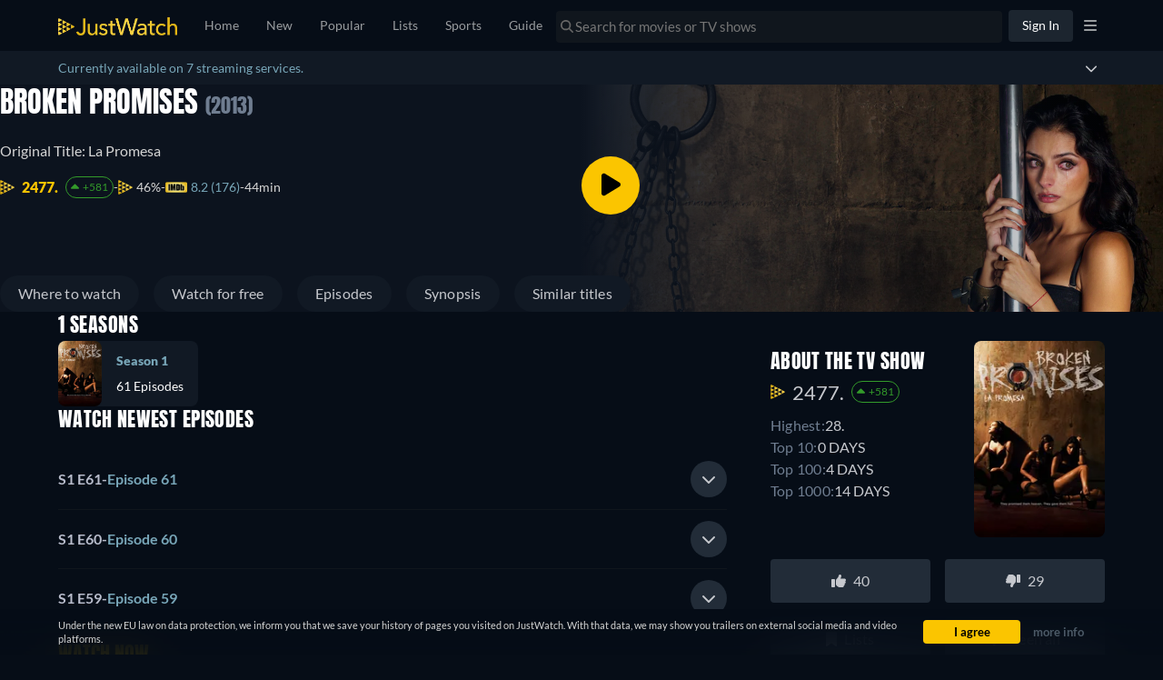

--- FILE ---
content_type: text/javascript
request_url: https://www.justwatch.com/appassets/js/1768989385101_chunk-207d7879.0936a302.js
body_size: 2813
content:
(window.webpackJsonp=window.webpackJsonp||[]).push([["chunk-207d7879"],{"5a9b":function(e,a,n){"use strict";n.r(a);var t=n("2b0e"),r=n("76f1"),s=n("f182"),u=n("9c11"),i=Object(t.defineComponent)({__name:"FlatAdsBuy",props:{title:null,offers:null,seasonNumber:null},setup(e){const a=e,{language:n}=Object(u.f)(),{getOfferTextBlock:i,getInfoTextBlock:l,getRTLInfoTextBlock:o}=Object(s.b)(Object(t.toRefs)(a)),c=Object(t.computed)(()=>{switch(n.value){case"fi":return[l(r.n.Flatrate,"Tällä hetkellä voit katsoa elokuvan","suoratoistona palvelussa"),i(r.n.Ads," tai ilmaiseksi mainosten kanssa palvelussa"),". ",l(r.n.Buy,"Voit myös ostaa elokuvan","netissä palvelussa"),". "];case"ru":return[l(r.n.Flatrate,"В настоящее время Вы можете посмотреть","на"),i(r.n.Ads," или бесплатно с рекламой на"),". ",l(r.n.Buy,"Также возможно купить и скачать","на"),". "];case"it":return[l(r.n.Flatrate,"Adesso puoi guardare","in streaming su"),i(r.n.Ads," o gratuitamente con avvisi pubblicitari su"),". ",l(r.n.Buy,"Puoi acquistare","scaricandolo da"),". "];case"de":return[l(r.n.Flatrate,"Du kannst","im Abo bei"),i(r.n.Ads,"oder bei","kostenlos mit Werbeunterbrechungen im Stream anschauen"),". ",l(r.n.Buy,"Zusätzlich ist","noch bei","als Download zum Kaufen verfügbar"),". "];case"pt":return[l(r.n.Flatrate,"Você pode assistir","com assinatura no"),i(r.n.Ads," ou no","gratuitamente com comerciais nos intervalos"),". ",l(r.n.Buy,"","ainda está disponível no","para comprar o Download"),". "];case"fr":return[l(r.n.Flatrate,"En ce moment, vous pouvez regarder","en streaming sur"),i(r.n.Ads," ou gratuit avec publicités sur"),". ",l(r.n.Buy,"Il est également possible d`acheter","en téléchargement sur"),". "];case"es":return[l(r.n.Flatrate,"Actualmente, usted es capaz de ver","streaming en"),i(r.n.Ads," o forma gratuita con anuncios en"),". ",l(r.n.Buy,"Por lo tanto, es posible comprarlo","como descarga en"),". "];case"ko":return[i(r.n.Flatrate,"현재 ",`에서 "${a.title}" 스트리밍 서비스 중입니다. `),i(r.n.Ads,"광고가 포함된 영상은 ","에서 무료 배포 중이며 "),i(r.n.Buy,"","에서 유료 다운로드하실 수 있습니다. ")];case"ro":return[l(r.n.Flatrate,"În prezent, puteți viziona","streaming pe"),i(r.n.Ads," sau gratuit cu afișare de anunțuri pe"),". ",l(r.n.Buy,"Puteți, de asemenea, să cumpărați","prin descărcare on"),". "];case"hu":return[l(r.n.Flatrate,"Jelenleg a(z)","adatfolyamként elérhető a(z)"),i(r.n.Ads," szolgáltatónál, vagy megtekinthető ingyenesen reklámokkal itt:"),". ",l(r.n.Buy,"Továbbá a(z)","online megvásárolható itt:"),". "];case"cs":return[l(r.n.Flatrate,"Aktuálně máte možnost sledovat","streaming u"),i(r.n.Ads,"nebo zdarma s reklamami u"),". ",l(r.n.Buy," Si můžete koupit"," ke stažení u"),". "];case"bg":return[l(r.n.Flatrate,"В момента можете да гледате стрийминг на","в","онлайн"),i(r.n.Ads," или безплатно с реклами в"),". ",l(r.n.Buy,"Възможно е също да купите"," да го купите като изтеглена версия в"),". "];case"ar":return[l(r.n.Flatrate,"يمكنكم حالياً مشاهدة","الذي يُبث على"),i(r.n.Ads," أو مجاناً مع الإعلانات على"),". ",l(r.n.Buy,"من الممكن أيضاً شراء","عبر تنزيله على"),". "];case"pt":return[l(r.n.Flatrate,"Atualmente você pode assistir","em streaming via"),i(r.n.Ads," ou gratuitamente com anúncios via"),". ",l(r.n.Buy,"Também é possível comprar","como download via"),". "];case"tr":return[l(r.n.Flatrate,"Şu an","adlı yapımı","üzerinden veya"),i(r.n.Ads," platformunda ücretsiz ama reklamlı olarak izleyebilirsiniz"),". ",l(r.n.Buy,"","adlı yapımı satın","üzerinden satın alarak indirebilirsiniz"),". "];case"sq":return[l(r.n.Flatrate,"Aktualisht, ju mund të shikoni","në"),i(r.n.Ads," apo falas me reklama në"),". ",l(r.n.Buy,"Gjithashtu është e mundur të blini","si shkarkim në"),". "];case"pl":return[l(r.n.Flatrate,"Obecnie możesz oglądać","w streamingu w serwisie"),i(r.n.Ads," lub za darmo z reklamami w serwisie"),". ",l(r.n.Buy,"Można również kupić","jako plik do pobrania w serwisie"),". "];case"ro":return[l(r.n.Flatrate,"Acum poți să vezi","pe"),i(r.n.Ads," sau gratuit, cu reclame, pe"),". ",l(r.n.Buy,"Poți de asemenea să cumperi și să descarci","pe"),". "];case"az":return[l(r.n.Flatrate,"Hazırda siz","üzərindən"),i(r.n.Ads," yayımını","üzərindən reklamlarla ödənişsiz izləyə bilərsiniz"),". ",l(r.n.Buy,"Həmçinin","filmini","vasitəsilə alaraq endirə bilərsiniz"),". "];case"el":return[l(r.n.Flatrate,"Προς το παρόν μπορείτε να παρακολουθήσετε τον τίτλο","με streaming στο"),i(r.n.Ads," ή δωρεάν με διαφημίσεις στο"),". ",l(r.n.Buy,"Υπάρχει επίσης η δυνατότητα να αγοράσετε τον τίτλο","ως αρχείο λήψης στο"),". "];case"sr":return[l(r.n.Flatrate,"Trenutno možete da gledate","strim na"),i(r.n.Ads," ili besplatno sa oglasima na"),". ",l(r.n.Buy,"Takođe je moguće kupiti","kao preuzimanje na"),". "];case"sv":return[l(r.n.Flatrate,"För närvarande kan du se","streama på"),i(r.n.Ads," eller gratis med annonser på"),". ",l(r.n.Buy,"Det är också möjligt att köpa","som nedladdning på"),". "];case"uk":return[l(r.n.Flatrate,"Наразі ви можете дивитися трансляцію","на"),i(r.n.Ads," aбо дивитися її безкоштовно з рекламою на"),". ",l(r.n.Buy,"Ви також можете придбати і завантажити","на"),". "];case"ur":return[o(r.n.Flatrate,"فی الحال آپ","پر"),i(r.n.Ads," اسٹریمنگ دیکھنے کے قابل ہیں یا","پر اشتہارات کے ساتھ مفت دیکھ سکتے ہیں۔")," ",l(r.n.Buy,"یہ بھی ممکن ہے کہ","پر","کو ڈاؤن لوڈ کے طور پرخرید لیں۔")];case"zh":return[o(r.n.Flatrate,"目前你可以在","观看",","),i(r.n.Ads," 或在","免费带广告观看")," ",o(r.n.Buy,"此外，还可以在","上购买下载")];case"en":default:return[l(r.n.Flatrate,"Currently you are able to watch","streaming on"),i(r.n.Ads," or for free with ads on"),". ",l(r.n.Buy,"It is also possible to buy","as download on"),". "]}});return{__sfc:!0,language:n,props:a,getOfferTextBlock:i,getInfoTextBlock:l,getRTLInfoTextBlock:o,text:c}}}),l=n("2877"),o=Object(l.a)(i,(function(){var e=this._self._c,a=this._self._setupProxy;return e("p",[this._v(this._s(a.text.join("")))])}),[],!1,null,null,null);a.default=o.exports},f182:function(e,a,n){"use strict";n.d(a,"a",(function(){return u})),n.d(a,"b",(function(){return l}));var t=n("2b0e"),r=n("3654"),s=n("f058");const u=(e,a)=>"ja"===a?`「${e}」`:`"${e}"`,i=(e=[])=>[...new Set(e.map(e=>e.package.clearName))],l=e=>{const a=Object(t.computed)(()=>{var a;return null!==(a=Object(r.toValue)(e.title))&&void 0!==a?a:""}),n=Object(t.computed)(()=>{var a;return null!==(a=Object(r.toValue)(e.offers))&&void 0!==a?a:[]}),l=Object(t.computed)(()=>{var a;return null!==(a=Object(r.toValue)(e.seasonNumber))&&void 0!==a?a:null}),{tc:o,locale:c}=Object(s.b)(),d=(e,a,t)=>`${a} ${i(n.value.filter(a=>a.monetizationType===e)).join(", ")}${t?" "+t:""}`;return{getOfferTextBlock:d,getInfoTextBlock:(e,n,t,r)=>{const s=null==l.value?a.value:`${a.value} - ${o("WEBAPP_SEASON")} ${l.value}`,i=`${n} ${u(s,c.value)} ${t}`;return"none"===e?i:d(e,i,r)},getRTLInfoTextBlock:(e,t,r,s)=>{const u=null==l.value?a.value:`${a.value} - ${o("WEBAPP_SEASON")} ${l.value}`;return`${t} ${i(n.value.filter(a=>a.monetizationType===e)).join(", ")} ${r} ${u}${s?" "+s:""}`}}}}}]);
//# sourceMappingURL=1768989385101_chunk-207d7879.0936a302.js.map